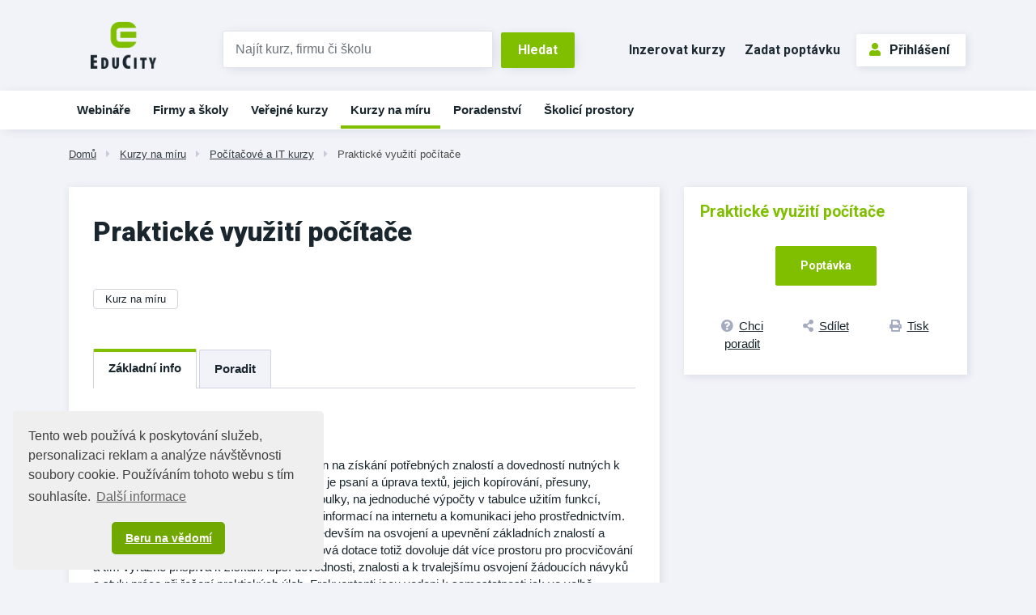

--- FILE ---
content_type: text/html;charset=UTF-8
request_url: https://www.educity.cz/kurzy-na-miru/pocitacove-a-it-kurzy-id-39/prakticke-vyuziti-pocitace-id-55939
body_size: 7144
content:
<!DOCTYPE html> <html lang="cs" prefix="og: http://ogp.me/ns#"> <head> <title>Praktick&#233; vyu&#382;it&#237; po&#269;&#237;ta&#269;e | EduCity</title> <meta name="viewport" content="width=device-width, initial-scale=1, shrink-to-fit=no"> <meta charset="utf-8"> <meta http-equiv="X-UA-Compatible" content="IE=edge"> <meta name="robots" content="index, follow"> <link rel="canonical" href="https://www.educity.cz/kurzy-na-miru/pocitacove-a-it-kurzy-id-39/prakticke-vyuziti-pocitace-id-55939"> <meta name="author" content="(c) 2026 IVITERA a.s."> <meta name="copyright" content="(c) 2026 IVITERA a.s."> <link rel="shortcut icon" href="/favicon.ico"> <link rel="apple-touch-icon" href="https://www.educity.cz/apple-touch-icon.png"> <meta name="theme-color" content="#70A800"> <meta name="description" content="Vyberte si z největší nabídky vzdělávacích a poradenských služeb v ČR. "> <meta property="og:image" content=""><meta property="og:type" content="website"><meta property="og:title" content="Praktick&#233; vyu&#382;it&#237; po&#269;&#237;ta&#269;e"><meta property="og:url" content="https://www.educity.cz/kurzy-na-miru/pocitacove-a-it-kurzy-id-39/prakticke-vyuziti-pocitace-id-55939"> <meta name="twitter:title" content="Praktick&#233; vyu&#382;it&#237; po&#269;&#237;ta&#269;e"><meta name="twitter:url" content="https://www.educity.cz/kurzy-na-miru/pocitacove-a-it-kurzy-id-39/prakticke-vyuziti-pocitace-id-55939"><meta name="twitter:image" content=""> <link rel="image_src" href=""> <link rel="dns-prefetch" href="//fonts.googleapis.com"> <link rel="preconnect" href="https://fonts.googleapis.com"> <link rel="dns-prefetch" href="//fonts.gstatic.com"> <link rel="preconnect" href="https://fonts.gstatic.com"> <link rel="dns-prefetch" href="//googleads.g.doubleclick.net"> <link rel="preconnect" href="https://googleads.g.doubleclick.net"> <link rel="dns-prefetch" href="//www.google-analytics.com"> <link rel="preconnect" href="https://www.google-analytics.com"> <link rel="dns-prefetch" href="//www.googleadservices.com"> <link rel="preconnect" href="https://www.googleadservices.com"> <link rel="dns-prefetch" href="//connect.facebook.net"> <link rel="preconnect" href="https://connect.facebook.net"> <meta name="google-site-verification" content="LKxju34hadxTFIuOclql0_8CrnIBSlEbZjjZk2cX8Jw"> <script async src="https://www.googletagmanager.com/gtag/js"></script> <script>window.dataLayer=window.dataLayer||[];function gtag(){dataLayer.push(arguments)}gtag("js",new Date());gtag("config","AW-1071458108");gtag("config","G-B5QFMQK2VW");</script> </head> <body class=""> <link rel="stylesheet" href="/static/css/libraries/fontawesome5/fontawesome5.min.css" media="all"> <link rel="stylesheet" href="/static/css/libraries/bootstrap4/bootstrap.min.css"> <link rel="stylesheet" href="/project-less.css?v=04c875090b&s=EcEduCourseDetail&s=EcEduCourseDetail" media="all"> <link rel="stylesheet" href="/portal/template/EcCompileLess?s=/static/less/layouts/education-domain-print.less" media="print"> <link href="/static/educity/css/bootstrap-datepicker.css" rel="stylesheet" media="all"> <link href="https://fonts.googleapis.com/css2?family=Roboto:wght@400;700;900&display=swap" rel="stylesheet"> <script src="/static/js/libraries/jquery/jquery.min.js"></script> <div id="fb-root"></div> <script async defer crossorigin="anonymous" src="https://connect.facebook.net/cs_CZ/sdk.js#xfbml=1&version=v5.0&appId=335225510168115&autoLogAppEvents=1"></script> <header class=""> <div id="header-main"> <div id="logo-line" class="d-none d-md-block"> <div class="container"> <div class="row"> <div class="col-md-3 col-lg-2"> <div id="logo"> <a href="https://www.educity.cz" title="EduCity"> <img src="/static/educity/images/educity/logo-educity.png" alt="EduCity" class="img-fluid"> </a> </div> </div> <div class="col-md-6 col-lg-5 logo-line-indent d-print-none"> <form action="https://www.educity.cz/kurzy" id="simple-header-fulltext"> <div class="row form-group no-gutters"> <div class="col-9"> <label for="f_header_fulltext" class="sr-only">Vyhledat</label> <input type="text" id="f_header_fulltext" name="fulltext" class="form-control form-control-fulltext-header" placeholder="Najít kurz, firmu či školu"> </div> <div class="col-3"><input type="submit" class="btn btn-primary" value="Hledat"></div> </div> </form> </div> <div class="col-md-3 col-lg-5 logo-line-indent text-right d-print-none"> <a href="https://www.educity.cz/inzerce" class="btn btn-header-link d-inline-block d-md-none d-xl-inline-block">Inzerovat kurzy</a> <a href="https://www.educity.cz/poptavka" class="btn btn-header-link d-inline-block d-md-none d-lg-inline-block">Zadat poptávku</a> <div id="usermenu" class="no-login hidden-print"> <a href="https://www.educity.cz/portal/template/EcUserAuthentication" class="btn btn-primary btn-outline"><span class="fas fa-user"></span>Přihlášení</a> </div> </div> </div> </div> </div> <div id="navigation" class="d-none d-md-block d-print-none"> <div id="main-navigation"> <div class="container"><ul class="menu"> <li class=" main d-block d-md-none d-lg-none d-xlg-none"> <a href="https://www.educity.cz/" title="&#218;vod" data-label-content="&#218;vod"> &#218;vod </a> </li> <li class=" " data-item-key="online-courses"> <a href="https://www.educity.cz/online-kurzy" title="Webin&#225;&#345;e a online kurzy" data-label-content="Webin&#225;&#345;e"> Webin&#225;&#345;e </a> </li> <li class=" "> <a href="https://www.educity.cz/firmy" title="Firmy a &#353;koly" data-label-content="Firmy a &#353;koly"> Firmy a &#353;koly </a> </li> <li class=" "> <a href="https://www.educity.cz/kurzy" title="Ve&#345;ejn&#233; kurzy" data-label-content="Ve&#345;ejn&#233; kurzy"> Ve&#345;ejn&#233; kurzy </a> </li> <li class="active "> <a href="https://www.educity.cz/kurzy-na-miru" title="Kurzy na m&#237;ru" data-label-content="Kurzy na m&#237;ru"> Kurzy na m&#237;ru </a> </li> <li class=" "> <a href="https://www.educity.cz/poradenstvi" title="Poradenstv&#237;" data-label-content="Poradenstv&#237;"> Poradenstv&#237; </a> </li> <li class=" "> <a href="https://www.educity.cz/skolici-prostory" title="&#352;kolic&#237; prostory" data-label-content="&#352;kolic&#237; prostory"> &#352;kolic&#237; prostory </a> </li> </ul> </div> </div> </div> </div> <div id="header-mobile"> <div class="container"> <div class="row"> <div class="col-8"> <div id="logo-mobile"> <a href="https://www.educity.cz" title="EduCity"> <img src="/static/educity/images/logo-educity-icon-white.png" alt="EduCity" class="img-fluid"> </a> </div> </div> <div class="col-4 text-right"> <a href="javascript:;" class="mobile-menu-btn mobile-menu-btn-open"><span class="fa fa-bars"></span><span class="sr-only">Menu</span></a> </div> </div> </div> <div id="menu-mobile"> <div class="container"> <div class="row"> <div class="col-2 px-0 menu-close"><a href="javascript:;" class="mobile-menu-close"><span class="fa fa-times"></span></a></div> <div class="col-10 menu-switch"> <div class="row"> <div class="col-6 menu-switch-header"> Navigace</div> <div class="col-6 text-right"> <a href="javascript:;" class="mobile-menu-btn mobile-menu-switch-link" data-menu-remote=".menu-remote-search"><span class="fa fa-search"></span></a> <a href="javascript:;" class="mobile-menu-btn mobile-menu-switch-link" data-menu-remote=".menu-remote-user"><span class="fa fa-user"></span></a> <a href="javascript:;" class="mobile-menu-btn mobile-menu-switch-link hide" data-menu-remote=".menu-remote-navigation"><span class="fa fa-bars"></span></a> </div> </div> </div> </div> <div class="row"> <div class="col-2 mobile-menu-close"></div> <div class="col-10 menu-content"> <div class="menu-content-item menu-remote-navigation" data-header=" Navigace"> <ul class="menu"> <li class=" main d-block d-md-none d-lg-none d-xlg-none"> <a href="https://www.educity.cz/" title="&#218;vod" data-label-content="&#218;vod"> &#218;vod </a> </li> <li class=" " data-item-key="online-courses"> <a href="https://www.educity.cz/online-kurzy" title="Webin&#225;&#345;e a online kurzy" data-label-content="Webin&#225;&#345;e"> Webin&#225;&#345;e </a> </li> <li class=" "> <a href="https://www.educity.cz/firmy" title="Firmy a &#353;koly" data-label-content="Firmy a &#353;koly"> Firmy a &#353;koly </a> </li> <li class=" "> <a href="https://www.educity.cz/kurzy" title="Ve&#345;ejn&#233; kurzy" data-label-content="Ve&#345;ejn&#233; kurzy"> Ve&#345;ejn&#233; kurzy </a> </li> <li class="active "> <a href="https://www.educity.cz/kurzy-na-miru" title="Kurzy na m&#237;ru" data-label-content="Kurzy na m&#237;ru"> Kurzy na m&#237;ru </a> </li> <li class=" "> <a href="https://www.educity.cz/poradenstvi" title="Poradenstv&#237;" data-label-content="Poradenstv&#237;"> Poradenstv&#237; </a> </li> <li class=" "> <a href="https://www.educity.cz/skolici-prostory" title="&#352;kolic&#237; prostory" data-label-content="&#352;kolic&#237; prostory"> &#352;kolic&#237; prostory </a> </li> </ul> </div> <div class="menu-content-item menu-remote-search hide" data-header="Hledat"> <div class="padding"> <form action="https://www.educity.cz/kurzy" method="get"> <div class="form-group"> <label>Najděte si na EduCity</label> <input type="text" class="form-control" name="fulltext" value="" maxlength="150"> </div> <button type="submit" class="btn btn-primary btn-block btn-flat">Vyhledat</button> </form> </div> </div> <div class="menu-content-item menu-remote-user hide" data-header="Uživatel"> <div class="padding"> <form action="https://www.educity.cz/prihlaseni" method="post"> <div class="form-group"> <label>Uživatelské jméno</label> <input type="text" name="username" class="form-control" required> </div> <div class="form-group"> <label>Heslo</label> <input type="password" name="password" class="form-control" required> </div> <input type="hidden" name="rememberlogin" value="1"> <input name="action" type="hidden" value="NemetonLoginUser"> <button type="submit" class="btn btn-primary btn-block btn-flat">Přihlásit se</button> </form> <br> <a href="https://www.educity.cz/prihlaseni/zapomenute-heslo">Přeji si nové heslo</a><br> <a href="https://www.educity.cz/registrace">Registrace uživatele</a> </div> </div> </div> </div> </div> </div> </div> <div id="breadcrumb" class="d-print-none"> <div class="container"> <a href="https://www.educity.cz" class="">Dom&#367;</a> <span class="fas fa-caret-right"></span> <a href="https://www.educity.cz/kurzy-na-miru" class="">Kurzy na m&#237;ru</a> <span class="fas fa-caret-right"></span> <a href="https://www.educity.cz/kurzy-na-miru/pocitacove-a-it-kurzy-id-39" class="">Po&#269;&#237;ta&#269;ov&#233; a IT kurzy</a> <span class="fas fa-caret-right"></span> <a href="https://www.educity.cz/kurzy-na-miru/pocitacove-a-it-kurzy-id-39/prakticke-vyuziti-pocitace-id-55939" class="current">Praktick&#233; vyu&#382;it&#237; po&#269;&#237;ta&#269;e</a> </div> </div> </header> <main class=""> <div class="container"></div> <div class="container"> <div id="course-detail"> <div class="row" itemscope itemtype="https://schema.org/EducationEvent"> <link itemprop="url" href="https://www.educity.cz/kurzy-na-miru/pocitacove-a-it-kurzy-id-39/prakticke-vyuziti-pocitace-id-55939"> <link itemprop="eventStatus" href="https://schema.org/EventScheduled"> <link itemprop="eventAttendanceMode" href="https://pending.schema.org/OfflineEventAttendanceMode"> <div class="col-md-8"> <div class="detail-left-column"> <h1 itemprop="name">Praktick&#233; vyu&#382;it&#237; po&#269;&#237;ta&#269;e</h1> <div class="row"> <div class="col-sm-6"> <span class="badge course-type d-inline-block mb-5">Kurz na m&#237;ru</span> </div> <div class="col-sm-6"> </div> </div> <div class="switch switch-scrollable"> <div class="btn-group switch-submenu d-none d-sm-inline-block" role="group"> <button class="btn active" data-target="#course-tabs-description">Základní info</button> <button class="btn hide" data-target="#course-tabs-feedback">Hodnocení</button> <button class="btn" data-target="#course-supplier-contact-form"> Poradit </button> </div> <div class="switch-content card" id="course-tabs-description"> <div class="card-body card-body-gray"> <h2>Základní info</h2> <div class="course-description" itemprop="description"> Kurz je určen pro začátečníky. Je orientován na získání potřebných znalostí a dovedností nutných k řešení praktických "počítačových" úloh jako je psaní a úprava textů, jejich kopírování, přesuny, vyhledávání, dále na sestavení a úpravu tabulky, na jednoduché výpočty v tabulce užitím funkcí, vzorců a v neposlední řadě na vyhledávání informací na internetu a komunikaci jeho prostřednictvím. Hlavní důraz je tedy kladen na získání a především na osvojení a upevnění základních znalostí a dovedností práce s počítačem. Větší hodinová dotace totiž dovoluje dát více prostoru pro procvičování a tím výrazně přispívá k získání lepší dovednosti, znalosti a k trvalejšímu osvojení žádoucích návyků a stylu práce při řešení praktických úloh. Frekventanti jsou vedeni k samostatnosti jak ve volbě vhodného aplikačního programového vybavení pro řešení konkrétní úlohy tak i správně reagovat na běžné hardwarové či softwarové incidenty počítače. <br><br>40 vyučovacích hodin. </div> </div> </div> <div class="card d-none d-md-block hidden-print course-detail-order-info"> <div class="card-body card-body-gray"> <p class="text-highlight">Praktick&#233; vyu&#382;it&#237; po&#269;&#237;ta&#269;e</p> <div class="row"> <div class="col-md-7"> <div class="btn-group d-flex footer-links" role="group"> <a href="#course-supplier-contact-form" class="btn btn-link w-100" title=""><span class="fas fa-question-circle"></span><span class="d-none d-sm-inline">Chci poradit</span></a> <a href="https://www.addtoany.com/share" class="btn btn-link w-100 a2a_dd" title="Sdílet na sociální sítě"><span class="fas fa-share-alt"></span><span class="d-none d-sm-inline">Sdílet</span></a> <a href="javascript:window.print();" class="btn btn-link w-100" title="Tisknout detail kurzu"><span class="fas fa-print"></span><span class="d-none d-sm-inline">Tisk</span></a> <script>var a2a_config=a2a_config||{};a2a_config.onclick=1;a2a_config.locale="cs";</script> <script async src="https://static.addtoany.com/menu/page.js"></script> </div> </div> <div class="col-md-5"> <div class="order-link-wrapper text-right"> <a href="https://www.educity.cz/poptavka?id=55939" class="btn btn-primary btn-lg">Poptávka</a> </div> </div> </div> </div> </div> <div class="switch-content card form form-gray hidden-print" id="course-supplier-contact-form"> <h2>Kontakt na dodavatele získáte po registraci</h2> <p>Tento kurz je pořádán dodavatelem, který nevyužívá placenou prezentaci na portálu EduCity.</p> <p>Kontaktní údaje na dodavatele získáte po <a class="important" href="https://www.educity.cz/portal/template/EcUserAuthentication">registraci</a>.</p> <p>Nebo použijte <a class="important" href="https://www.educity.cz/poptavka?id=55939">poptávkový formulář</a>.</p> </div> </div> </div> <div class="course-topic-badges"> <a href="https://www.educity.cz/kurzy-na-miru/pocitacove-a-it-kurzy-id-39?topic=271" class="badge badge-secondary">Po&#269;&#237;ta&#269;ov&#233; a IT kurzy</a> </div> </div> <div class="col-md-4"> <div class="card like-h1-margin course-detail-order-info"> <div class="card-body card-body-gray"> <p class="text-highlight">Praktick&#233; vyu&#382;it&#237; po&#269;&#237;ta&#269;e</p> <div class="signs"> </div> <div itemprop="offers" itemscope itemtype="https://schema.org/Offer"> <span itemprop="price" content="cena nezadána" class="d-none"></span> <link itemprop="availability" href="http://schema.org/InStock"/> <link itemprop="url" href="https://www.educity.cz/kurzy-na-miru/pocitacove-a-it-kurzy-id-39/prakticke-vyuziti-pocitace-id-55939/objednat"> <span class="d-none" itemprop="validFrom" content="2003-11-21T11:01:02.509+01:00"></span> </div> <div class="order-link-wrapper text-center"> <a href="https://www.educity.cz/poptavka?id=55939" class="btn btn-primary btn-lg">Poptávka</a> </div> <div class="btn-group d-flex footer-links" role="group"> <a href="#course-supplier-contact-form" class="btn btn-link w-100" title=""><span class="fas fa-question-circle"></span><span class="d-none d-sm-inline">Chci poradit</span></a> <a href="https://www.addtoany.com/share" class="btn btn-link w-100 a2a_dd" title="Sdílet na sociální sítě"><span class="fas fa-share-alt"></span><span class="d-none d-sm-inline">Sdílet</span></a> <a href="javascript:window.print();" class="btn btn-link w-100" title="Tisknout detail kurzu"><span class="fas fa-print"></span><span class="d-none d-sm-inline">Tisk</span></a> <script>var a2a_config=a2a_config||{};a2a_config.onclick=1;a2a_config.locale="cs";</script> <script async src="https://static.addtoany.com/menu/page.js"></script> </div> </div> </div> <div class="card map-info-block"> </div> <div class="company-articles"> <div id="ajax-part-6786" style="display:none;"></div><script type="text/javascript">$(document).ready(function(){$("#ajax-part-6786").load("/portal/template/EcAjaxNavigationLoad?navigationTemplate=EcEduCourseDetailCompanyArticles.vm&company=",false,function(){$("#ajax-part-6786").fadeIn(1500,function(){})})});</script> </div> </div> </div> </div> <script>$(document).on("click",".btn-order[data-payurl]",function(){document.location.href=$(this).attr("data-payurl")});</script> <script>if(typeof gtag!=="undefined"){gtag("event","course-shown",{send_to:"G-B5QFMQK2VW",topic_tree_ids:"|271||269|",course_name:"Praktické využití počítače"})};</script> </div> </main> <footer class="d-print-none"> <div id="footer-projects"> <div class="container"> <div class="row"> <div class="col"><a href="https://www.hrnews.cz/" target="_blank" rel="noopener"><img src="/static/educity/images/empty-image.png" data-lazy-src="/static/educity/images/news/design-hr/logo-news.png" alt="HR News" loading="lazy"></a></div> <div class="col"><a href="https://www.managementnews.cz/" target="_blank" rel="noopener"><img src="/static/educity/images/empty-image.png" data-lazy-src="/static/educity/images/news/design-mng/logo-news.png" alt="ManagementNews" loading="lazy"></a></div> <div class="col"><a href="https://www.salesnews.cz/" target="_blank" rel="noopener"><img src="/static/educity/images/empty-image.png" data-lazy-src="/static/educity/images/news/design-sal/logo-sal.jpg" alt="SalesNews" loading="lazy"></a></div> <div class="col"><a href="https://www.hrtv.cz/" target="_blank" rel="noopener" class="square-logo"><img src="/static/educity/images/empty-image.png" data-lazy-src="/static/educity/images/news/design-hrtv/logo-hrtv.png" alt="HRtv" loading="lazy"></a></div> <div class="col"><a href="https://www.managementtv.cz/" target="_blank" rel="noopener"><img src="/static/educity/images/empty-image.png" data-lazy-src="/static/educity/images/news/design-mngtv/logo-mngtv.png" alt="Management TV" loading="lazy"></a></div> <div class="col"><a href="https://www.katalog-profesionalu.cz/" target="_blank" rel="noopener" class="square-logo"><img src="/static/educity/images/empty-image.png" data-lazy-src="/static/educity/images/news/design-professionals/logo-professionals.png" alt="Katalog profesionálů" loading="lazy"></a></div> <div class="col"><a href="https://www.meetings.cz/" target="_blank" rel="noopener" class="square-logo"><img src="/static/educity/images/empty-image.png" data-lazy-src="/static/educity/images/meetings/logo-meetings.png" alt="Meetings" loading="lazy"></a></div> </div> </div> </div> <div class="container"> <div class="row"> <div class="col-lg-6 order-lg-1 xs-toggle"> <a href="javascript:;" class="xs-toggle-btn text-center mt-5"><span class="fas fa-bars mr-2"></span>Zobrazit mapu stránek</a> <div class="xs-toggle-content"> <div class="row" id="footer-sitemap"> <div class="col-sm-6"> <h2>Spolupráce</h2> <ul> <li><a href="https://www.educity.cz/inzerce">Nabízím kurzy</a></li> <li><a href="https://www.educity.cz/inzerce">Nabízím školicí prostory</a></li> <li><a href="https://www.educity.cz/prefakturace-vzdelavani">Přefakturace vzdělávání</a></li> <li><a href="https://www.jobcity.cz/zamestnavatele/ivitera-a-s-id-242" target="_blank" rel="noopener">Kariéra</a></li> <li><a href="https://www.educity.cz/kontakt">Kontakt</a></li> </ul> </div> <div class="col-sm-6"> <h2>EduCity</h2> <ul> <li><a href="https://www.educity.cz/napoveda-pro-dodavatele">Nápověda</a></li> <li><a href="https://www.educity.cz/prihlaseni">Přihlášení</a> / <a href="https://www.educity.cz/registrace">Registrace</a></li> <li><a href="https://www.educity.cz/dokumenty/zasady-zpracovani-osobnich-udaju">Zásady zpracování osobních údajů</a></li> <li><a href="https://www.educity.cz/dokumenty/obchodni-podminky-ivitera">Obchodní podmínky</a></li> <li><a href="https://www.ivitera.com/" target="_blank" rel="noopener">O společnosti IVITERA a.s.</a></li> <li> <a href="https://www.facebook.com/educity.cz/" target="_blank" rel="nofollow" title="Profil EduCity na Facebooku"><span class="fab fa-facebook-square fa-fw mr-1"></span>Facebook</a> </li> </ul> </div> </div> </div> </div> <div class="col-lg-6 order-lg-0"> <div class="row text-center" id="footer-contacts"> <div class="col-md-6"><a href="tel:+420731169890"><span class="fas fa-phone"></span>+420&nbsp;731 169 890</a></div> <div class="col-md-6"><a href="mailto:info@educity.cz"><span class="fas fa-envelope"></span>info@educity.cz</a></div> </div> <div id="copyright"> Copyright &#169; 2026 <a href="https://www.ivitera.com/" title="IVITERA a.s." target="_blank" rel="noopener">IVITERA&nbsp;a.s.</a> <span>Veškeré články, infomace a&nbsp;materiály publikované na serveru EduCity nesmějí být dále šířeny, kopírovány nebo v&nbsp;jakékoli podobě publikovány bez svolení společnosti IVITERA&nbsp;a.s.</span> </div> </div> </div> </div> </footer> <script src="/static/js/libraries/cookieconsent/cookieconsent.min.js"></script> <style rel="stylesheet" type="text/css">.cc-window{opacity:1;-webkit-transition:opacity 1s ease;transition:opacity 1s ease}.cc-window.cc-invisible{opacity:0}.cc-animate.cc-revoke{-webkit-transition:transform 1s ease;-webkit-transition:-webkit-transform 1s ease;transition:-webkit-transform 1s ease;transition:transform 1s ease;transition:transform 1s ease,-webkit-transform 1s ease}.cc-animate.cc-revoke.cc-top{-webkit-transform:translateY(-2em);transform:translateY(-2em)}.cc-animate.cc-revoke.cc-bottom{-webkit-transform:translateY(2em);transform:translateY(2em)}.cc-animate.cc-revoke.cc-active.cc-top{-webkit-transform:translateY(0);transform:translateY(0)}.cc-animate.cc-revoke.cc-active.cc-bottom{-webkit-transform:translateY(0);transform:translateY(0)}.cc-revoke:hover{-webkit-transform:translateY(0);transform:translateY(0)}.cc-grower{max-height:0;overflow:hidden;-webkit-transition:max-height 1s;transition:max-height 1s}.cc-revoke,.cc-window{position:fixed;overflow:hidden;-webkit-box-sizing:border-box;box-sizing:border-box;font-family:Helvetica,Calibri,Arial,sans-serif;font-size:16px;line-height:1.5em;display:-webkit-box;display:-ms-flexbox;display:flex;-ms-flex-wrap:nowrap;flex-wrap:nowrap;z-index:9999}.cc-window.cc-static{position:static}.cc-window.cc-floating{padding:2em;max-width:24em;-webkit-box-orient:vertical;-webkit-box-direction:normal;-ms-flex-direction:column;flex-direction:column}.cc-window.cc-banner{padding:1em 1.8em;width:100%;-webkit-box-orient:horizontal;-webkit-box-direction:normal;-ms-flex-direction:row;flex-direction:row}.cc-revoke{padding:.5em}.cc-revoke:hover{text-decoration:underline}.cc-header{font-size:18px;font-weight:700}.cc-btn,.cc-close,.cc-link,.cc-revoke{cursor:pointer}.cc-link{opacity:.8;display:inline-block;padding:.2em;text-decoration:underline}.cc-link:hover{opacity:1}.cc-link:active,.cc-link:visited{color:initial}.cc-btn{display:block;padding:.4em .8em;font-size:.9em;font-weight:700;border-width:2px;border-style:solid;text-align:center;white-space:nowrap}.cc-highlight .cc-btn:first-child{background-color:transparent;border-color:transparent}.cc-highlight .cc-btn:first-child:focus,.cc-highlight .cc-btn:first-child:hover{background-color:transparent;text-decoration:underline}.cc-close{display:block;position:absolute;top:.5em;right:.5em;font-size:1.6em;opacity:.9;line-height:.75}.cc-close:focus,.cc-close:hover{opacity:1}.cc-revoke.cc-top{top:0;left:3em;border-bottom-left-radius:.5em;border-bottom-right-radius:.5em}.cc-revoke.cc-bottom{bottom:0;left:3em;border-top-left-radius:.5em;border-top-right-radius:.5em}.cc-revoke.cc-left{left:3em;right:unset}.cc-revoke.cc-right{right:3em;left:unset}.cc-top{top:1em}.cc-left{left:1em}.cc-right{right:1em}.cc-bottom{bottom:1em}.cc-floating>.cc-link{margin-bottom:1em}.cc-floating .cc-message{display:block;margin-bottom:1em}.cc-window.cc-floating .cc-compliance{-webkit-box-flex:1;-ms-flex:1 0 auto;flex:1 0 auto}.cc-window.cc-banner{-webkit-box-align:center;-ms-flex-align:center;align-items:center}.cc-banner.cc-top{left:0;right:0;top:0}.cc-banner.cc-bottom{left:0;right:0;bottom:0}.cc-banner .cc-message{display:block;-webkit-box-flex:1;-ms-flex:1 1 auto;flex:1 1 auto;max-width:100%;margin-right:1em}.cc-compliance{display:-webkit-box;display:-ms-flexbox;display:flex;-webkit-box-align:center;-ms-flex-align:center;align-items:center;-ms-flex-line-pack:justify;align-content:space-between}.cc-floating .cc-compliance>.cc-btn{-webkit-box-flex:1;-ms-flex:1;flex:1}.cc-btn+.cc-btn{margin-left:.5em}@media print{.cc-revoke,.cc-window{display:none}}@media screen and (max-width:900px){.cc-btn{white-space:normal}}@media screen and (max-width:414px) and (orientation:portrait),screen and (max-width:736px) and (orientation:landscape){.cc-window.cc-top{top:0}.cc-window.cc-bottom{bottom:0}.cc-window.cc-banner,.cc-window.cc-floating,.cc-window.cc-left,.cc-window.cc-right{left:0;right:0}.cc-window.cc-banner{-webkit-box-orient:vertical;-webkit-box-direction:normal;-ms-flex-direction:column;flex-direction:column}.cc-window.cc-banner .cc-compliance{-webkit-box-flex:1;-ms-flex:1 1 auto;flex:1 1 auto}.cc-window.cc-floating{max-width:none}.cc-window .cc-message{margin-bottom:1em}.cc-window.cc-banner{-webkit-box-align:unset;-ms-flex-align:unset;align-items:unset}.cc-window.cc-banner .cc-message{margin-right:0}}.cc-floating.cc-theme-classic{padding:1.2em;border-radius:5px}.cc-floating.cc-type-info.cc-theme-classic .cc-compliance{text-align:center;display:inline;-webkit-box-flex:0;-ms-flex:none;flex:none}.cc-theme-classic .cc-btn{border-radius:5px}.cc-theme-classic .cc-btn:last-child{min-width:140px}.cc-floating.cc-type-info.cc-theme-classic .cc-btn{display:inline-block}.cc-theme-edgeless.cc-window{padding:0}.cc-floating.cc-theme-edgeless .cc-message{margin:2em;margin-bottom:1.5em}.cc-banner.cc-theme-edgeless .cc-btn{margin:0;padding:.8em 1.8em;height:100%}.cc-banner.cc-theme-edgeless .cc-message{margin-left:1em}.cc-floating.cc-theme-edgeless .cc-btn+.cc-btn{margin-left:0}</style> <script>window.addEventListener("load",function(){window.cookieconsent.initialise({palette:{popup:{background:"#efefef",text:"#404040"},button:{background:"#70A800",text:"#ffffff"}},theme:"classic",position:"bottom-left",content:{message:"Tento web používá k&nbsp;poskytování služeb, personalizaci reklam a&nbsp;analýze návštěvnosti soubory cookie. Používáním tohoto webu s&nbsp;tím souhlasíte.",dismiss:"Beru na vědomí",link:"Další&nbsp;informace",href:"https://www.educity.cz/dokumenty/informace-o-cookies"}})});</script> <script type="text/javascript" src="/project-scripts.js?v=04c875090b&s=EcEduCourseDetail"></script> <script type="text/javascript">function phpads_deliverActiveX(a){document.write(a)};</script> </body> </html>